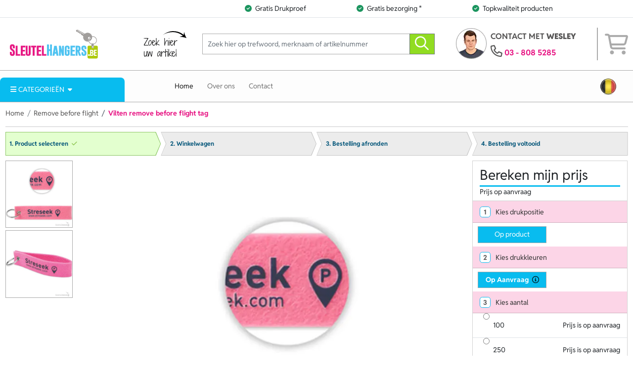

--- FILE ---
content_type: text/html; charset=UTF-8
request_url: https://www.sleutelhangers.be/product/27951-key-tag-vilt
body_size: 11459
content:
<!DOCTYPE html><html
lang="nl"><head><meta
charset="utf-8"><meta
http-equiv="Content-Type" content="text/html; charset=UTF-8"><meta
name="description" content="Vilten remove before flight tag met bedrukking. Ideaal als opvallend relatiegeschenk met jouw logo, website of slogan."><meta
name="author" content="Lavista Relatiegeschenken B.V."><link
rel="preconnect" href="https://www.google-analytics.com"><link
rel="preload" as="font" type="font/woff2" href="https://www.sleutelhangers.be/fonts/fa-brands-400.woff2?v=33" crossorigin="anonymous"><link
rel="preload" as="font" type="font/woff2" href="https://www.sleutelhangers.be/fonts/fa-regular-400.woff2?v=33" crossorigin="anonymous"><link
rel="preload" as="font" type="font/woff2" href="https://www.sleutelhangers.be/fonts/fa-solid-900.woff2?v=33" crossorigin="anonymous"><link
rel="preload" as="font" type="font/woff2" href="https://www.sleutelhangers.be/fonts/source-sans-3-latin.woff2?v=33" crossorigin="anonymous"><link
rel="manifest" href="https://www.sleutelhangers.be/manifest.json"><link
rel="icon" type="image/png" href="https://www.sleutelhangers.be/images/icons/android-icon-192x192.png" sizes="192x192"><link
rel="apple-touch-icon" href="https://www.sleutelhangers.be/images/icons/apple-icon-57x57.png" sizes="57x57"><link
rel="apple-touch-icon" href="https://www.sleutelhangers.be/images/icons/apple-icon-60x60.png" sizes="60x60"><link
rel="apple-touch-icon" href="https://www.sleutelhangers.be/images/icons/apple-icon-72x72.png" sizes="72x72"><link
rel="apple-touch-icon" href="https://www.sleutelhangers.be/images/icons/apple-icon-76x76.png" sizes="76x76"><link
rel="apple-touch-icon" href="https://www.sleutelhangers.be/images/icons/apple-icon-114x114.png" sizes="114x114"><link
rel="apple-touch-icon" href="https://www.sleutelhangers.be/images/icons/apple-icon-120x120.png" sizes="120x120"><link
rel="apple-touch-icon" href="https://www.sleutelhangers.be/images/icons/apple-icon-144x144.png" sizes="144x144"><link
rel="apple-touch-icon" href="https://www.sleutelhangers.be/images/icons/apple-icon-152x152.png" sizes="152x152"><link
rel="apple-touch-icon" href="https://www.sleutelhangers.be/images/icons/apple-icon-180x180.png" sizes="180x180"><link
rel="alternate" href="https://www.sleutelhangers.nl/product/27951-key-tag-vilt" hreflang="nl"><link
rel="alternate" href="https://www.sleutelhangers.be/product/27951-key-tag-vilt" hreflang="nl-BE"><link
rel="alternate" href="https://www.sleutelhangers.nl/product/27951-key-tag-vilt" hreflang="x-default"><link
rel="canonical" href="https://www.sleutelhangers.be/product/27951-key-tag-vilt"><meta
http-equiv="X-UA-Compatible" content="IE=edge"><meta
name="viewport" content="width=device-width, initial-scale=1"><meta
name="format-detection" content="telephone=no"><meta
name="theme-color" content="#0d0854"><meta
name="msapplication-TileColor" content="#0d0854"><meta
name="msapplication-TileImage" content="https://www.sleutelhangers.be/images/icons/ms-icon-144x144.png"><meta
name="msapplication-square70x70logo" content="https://www.sleutelhangers.be/images/icons/ms-icon-70x70.png"><meta
name="msapplication-square150x150logo" content="https://www.sleutelhangers.be/images/icons/ms-icon-150x150.png"><meta
name="msapplication-wide310x150logo" content="https://www.sleutelhangers.be/images/icons/ms-icon-310x150.png"><meta
name="msapplication-square310x310logo" content="https://www.sleutelhangers.be/images/icons/ms-icon-310x310.png"><meta
property="product:price.amount" content="0"><meta
property="product:price.currency" content="EUR"><meta
property="og:type" content="og:product"><meta
property="og:title" content="Vilten remove before flight tag"><meta
property="og:url" content="https://www.sleutelhangers.be/product/27951-key-tag-vilt"><meta
property="og:image" content="https://www.sleutelhangers.be/productimage/27951_24129_350_350.jpg"><meta
property="og:description" content="Vilten remove before flight tag met bedrukking. Ideaal als..."><meta
name="twitter:title" content="Vilten remove before flight tag"><meta
name="twitter:card" content="summary"><meta
name="twitter:image" content="https://www.sleutelhangers.be/productimage/27951_24129_350_350.jpg"><meta
name="twitter:site" content="@lavista_NL"><meta
name="twitter:description" content="Vilten remove before flight tag met bedrukking. Ideaal als opvallend relatiegeschenk met jouw logo, website of slogan."><link
rel="icon" type="image/x-icon" href="https://www.sleutelhangers.be/favicon.ico?v=33"><title>Vilten remove before flight tag -  | Sleutelhangers.be</title><base
href="https://www.sleutelhangers.be/"> <script>var rootURL='https://www.sleutelhangers.be/';</script><link
type="text/css" href="https://www.sleutelhangers.be/css/pink.min.css?s=308112" rel="stylesheet" media="screen"><link
rel="preconnect" href="https://www.google-analytics.com/"> <script async="async" src="https://www.googletagmanager.com/gtag/js?id=UA-28604237-12"></script><script>window.dataLayer=window.dataLayer||[];function gtag(){dataLayer.push(arguments);}
gtag('js',new Date());gtag('config','UA-28604237-12');</script> </head><body> <script type="application/ld+json">{"@context":"http://schema.org","@type":"WebSite","url":"https://www.sleutelhangers.be/","potentialAction":{"@type":"SearchAction","target":"https://www.sleutelhangers.be/search?q={query}","query-input":"required name=query"}}</script><div
class="sticky-top"><nav
class="navbar navbar-usps navbar-expand-lg d-none d-md-block border-bottom"><div
class="container-xxl"><div
class="row qualities w-100"><div
class="col-3 text-center"></div><div
class="col-3 text-end"><span><i
class="fa fa-circle-check me-2"></i>Gratis Drukproef</span></div><div
class="col-3 text-center"><span><i
class="fa fa-circle-check me-2"></i>Gratis bezorging *</span></div><div
class="col-3 text-start hidden-overflow"><span><i
class="fa fa-circle-check me-2"></i>Topkwaliteit producten</span></div></div></div></nav><nav
class="navbar navbar-expand-lg navbar-search p-0"><div
class="container-xxl">
<a
href="https://www.sleutelhangers.be/" class="navbar-brand"><img
class="img-fluid d-block" src="https://www.sleutelhangers.be/images/logo/sleutelhangers.be.svg?v=33" width="192" height="71" alt="Sleutelhangers.be"></a><div
class="d-block d-md-none shoppingcart-mobile-container ms-auto"><div
class="shoppingcart-mobile" id="shoppingcart-mobile">
<i
class="far fa-2x fa-search searchmenu-toggle me-2" type="button" data-bs-toggle="offcanvas" data-bs-target="#offcanvasSearchMenu" aria-controls="offcanvasSearchMenu"></i><i
class="fas fa-2x fa-phone phonemenu-toggle me-2" type="button" data-bs-toggle="offcanvas" data-bs-target="#offcanvasPhoneMenu" aria-controls="offcanvasPhoneMenu"></i><i
class="fas fa-2x fa-bars" type="button" data-bs-toggle="offcanvas" data-bs-target="#ddmenu" aria-controls="ddmenu"></i><div
class="offcanvas offcanvas-start" tabindex="-1" id="offcanvasSearchMenu" aria-labelledby="offcanvasSearchMenu"><div
class="offcanvas-header">
<span
class="offcanvas-title" id="offcanvasSearchMenuLabel">Zoeken</span><button
type="button" class="btn-close" data-bs-dismiss="offcanvas" aria-label="Close"></button></div><div
class="offcanvas-body"><form
method="get" action="https://www.sleutelhangers.be/search" class="w-100 align-self-center"><div
class="input-group flex-nowrap">
<input
type="text" class="form-control search_text_box" autocomplete="off" name="q" required="required" value="" placeholder="Zoek hier op trefwoord, merknaam of artikelnummer" aria-label="Zoek hier op trefwoord, merknaam of artikelnummer"><button
class="btn btn-outline-secondary" type="submit" aria-label="zoeken"><i
class="far fa-2x fa-search" aria-hidden="true"></i></button></div></form></div></div><div
class="offcanvas offcanvas-start offcanvas-filters" tabindex="-1" id="offcanvasFilterMenu" aria-labelledby="offcanvasFilterMenu"><div
class="offcanvas-header">
<span
class="offcanvas-title" id="offcanvasFilterMenuLabel">Filteren</span><button
type="button" class="btn-close" data-bs-dismiss="offcanvas" aria-label="Close"></button></div><div
class="offcanvas-body"><div
id="offcanvas_filter_container"></div><div
class="text-center"><button
type="button" class="btn btn-primary m-2" data-bs-dismiss="offcanvas" aria-label="Toon resultaten">Toon resultaten</button></div></div></div><div
class="offcanvas offcanvas-start" tabindex="-1" id="offcanvasPhoneMenu" aria-labelledby="offcanvasPhoneMenu"><div
class="offcanvas-header">
<span
class="offcanvas-title" id="offcanvasPhoneMenuLabel">Contacteer ons</span><button
type="button" class="btn-close" data-bs-dismiss="offcanvas" aria-label="Close"></button></div><div
class="offcanvas-body"><div><div
class="contactperson"><span>Vandaag zijn wij geopend van <strong>8:30</strong> tot <strong>17:30</strong> uur</span></div><ul><li><a
aria-label="Bel ons" href="tel:038085285"><i
class="far fa-phone" aria-hidden="true"></i>03 - 808 5285 <span
class="reachable">Nu bereikbaar</span></a></li><li><a
href="https://wa.me/31344745109"><i
class="fab fa-whatsapp" aria-hidden="true"></i>Whatsapp ons!<span
class="reachable">Nu bereikbaar</span></a></li><li><a
href="javascript:void(Tawk_API.toggle())"><i
class="far fa-comment-dots" aria-hidden="true"></i>Chat direct!<span
class="reachable">Nu bereikbaar</span></a></li><li><a
href="mailto:verkoop@sleutelhangers.be"><i
class="far fa-envelope" aria-hidden="true"></i>Contact met <span
class="contactwith">wesley</span></a></li></ul></div></div></div></div></div><div
class="searchbar d-none d-md-flex flex-grow-1 me-md-1 ms-md-1 me-lg-5 ms-lg-5">
<img
alt="search text" class="img-fluid pb-3 pt-3 d-none d-lg-block lazyload" width="250" height="150" data-src="https://www.sleutelhangers.be/images/design/sleutelhangers.be/search-text.svg?v=33"><form
method="get" action="https://www.sleutelhangers.be/search" class="w-100 align-self-center"><div
class="input-group flex-nowrap">
<input
type="text" class="form-control search_text_box" autocomplete="off" name="q" required="required" value="" placeholder="Zoek hier op trefwoord, merknaam of artikelnummer" aria-label="Zoek hier op trefwoord, merknaam of artikelnummer"><button
class="btn btn-outline-secondary" type="submit" aria-label="zoeken"><i
class="far fa-2x fa-search" aria-hidden="true"></i></button></div></form></div><div
class="contact d-none d-md-flex"><div
class="dropdown">
<picture
type="button" class="me-2" id="dropdownMenuButton" data-bs-toggle="dropdown" aria-haspopup="true"><source
type="image/webp" srcset="https://www.sleutelhangers.be/images/faces/wesley.webp?v=33"></source><source
type="image/png" srcset="https://www.sleutelhangers.be/images/faces/wesley.png?v=33"></source><img
class="img-fluid" aria-expanded="false" width="64" height="64" src="https://www.sleutelhangers.be/images/faces/wesley.png?v=33" alt="wesley"></picture><div
class="dropdown-menu" aria-labelledby="dropdownMenuButton"><div
class="contactperson">
<strong>wesley</strong><br><span>Vandaag zijn wij geopend van <strong>8:30</strong> tot <strong>17:30</strong> uur</span></div><ul><li><span><i
class="far fa-phone" aria-hidden="true"></i><a
href="tel:038085285">03 - 808 5285 <span
class="reachable">Nu bereikbaar</span></a></span></li><li><span><i
class="fab fa-whatsapp" aria-hidden="true"></i><a
href="https://wa.me/31344745109">Whatsapp ons!<span
class="reachable">Nu bereikbaar</span></a></span></li><li><span><i
class="far fa-comment-dots" aria-hidden="true"></i><a
href="javascript:void(Tawk_API.toggle())">Chat direct!<span
class="reachable">Nu bereikbaar</span></a></span></li><li><span><i
class="far fa-envelope" aria-hidden="true"></i><a
href="mailto:verkoop@sleutelhangers.be">Contact met <span
class="contactwith">wesley</span></a></span></li></ul></div></div><div
class="topcontact d-none d-md-block">
<span>Contact met <strong>wesley</strong></span><span><i
class="far fa-phone" aria-hidden="true"></i><a
href="tel:038085285">03 - 808 5285 </a></span></div><div
class="shoppingcart-container d-none d-md-block"><div
class="shoppingcart ps-2 ms-1 ps-lg-3 ms-lg-5 d-flex h-100"><i
class="far fa-3x fa-shopping-cart align-self-center" aria-hidden="true"></i></div></div></div></div></nav><nav
class="navbar navbar-expand-lg navbar-menu p-0"><div
class="container-xxl"><div
class="row w-100 position-relative"><div
class="offcanvas-md offcanvas-start d-md-block col-sm-3 col-md-3 dropdowncategorymenu mt-md-3" id="ddmenu">
<button
class="btn btn-default border-0 shadow-0 ps-4 text-start" type="button" id="dropdownMenuCategories" aria-haspopup="true" aria-expanded="true"><i
class="fas fa-bars me-1"></i><span>Categorieën</span></button><button
type="button" class="btn-close" data-bs-dismiss="offcanvas" data-bs-target="#ddmenu" aria-label="Close"></button><ul
class="toplevel"><li
class="submenu-holder">
<span
tabindex="-1" class="mainlink">Alle Categorieën A-Z</span><div
class="submenu shadow-sm border-top"><div
class="scroll-wrapper"><ul><li><span
class="subsubitem">A - C</span></li><li
class="text-truncate"><a
class="subsubitem" href="https://www.sleutelhangers.be/aanstekers-bedrukken">Aanstekers</a></li><li
class="text-truncate"><a
class="subsubitem" href="https://www.sleutelhangers.be/agenda-bedrukken">Agenda</a></li><li
class="text-truncate"><a
class="subsubitem" href="https://www.sleutelhangers.be/badeendjes-bedrukken">Badeendjes</a></li><li
class="text-truncate"><a
class="subsubitem" href="https://www.sleutelhangers.be/bagagelabels-bedrukken">Bagagelabels</a></li><li
class="text-truncate"><a
class="subsubitem" href="https://www.sleutelhangers.be/bandana-bedrukken">Bandana</a></li><li
class="text-truncate"><a
class="subsubitem" href="https://www.sleutelhangers.be/barbecue-artikelen-bedrukken">Barbecue artikelen</a></li><li
class="text-truncate"><a
class="subsubitem" href="https://www.sleutelhangers.be/beachball-sets-bedrukken">Beachball sets</a></li><li
class="text-truncate"><a
class="subsubitem" href="https://www.sleutelhangers.be/bellenblaas-bedrukken">Bellenblaas</a></li><li
class="text-truncate"><a
class="subsubitem" href="https://www.sleutelhangers.be/bestek-bedrukken">Bestek</a></li><li
class="text-truncate"><a
class="subsubitem" href="https://www.sleutelhangers.be/drinkbussen-bedrukken">Bidons</a></li><li
class="text-truncate"><a
class="subsubitem" href="https://www.sleutelhangers.be/bieropeners-bedrukken">Bieropeners</a></li><li
class="text-truncate"><a
class="subsubitem" href="https://www.sleutelhangers.be/bodywarmers-bedrukken">Bodywarmers</a></li><li
class="text-truncate"><a
class="subsubitem" href="https://www.sleutelhangers.be/boodschappentassen-bedrukken">Boodschappentassen</a></li><li
class="text-truncate"><a
class="subsubitem" href="https://www.sleutelhangers.be/borrelplanken-bedrukken">Borrelplanken</a></li><li
class="text-truncate"><a
class="subsubitem" href="https://www.sleutelhangers.be/bouwhelmen-bedrukken">Bouwhelmen</a></li><li
class="text-truncate"><a
class="subsubitem" href="https://www.sleutelhangers.be/brillendoekjes-bedrukken">Brillendoekjes</a></li><li
class="text-truncate"><a
class="subsubitem" href="https://www.sleutelhangers.be/brooddoos-bedrukken">Brooddoos</a></li><li
class="text-truncate"><a
class="subsubitem" href="https://www.sleutelhangers.be/buttons-bedrukken">Buttons</a></li><li
class="text-truncate"><a
class="subsubitem" href="https://www.sleutelhangers.be/cocktailprikkers-bedrukken">Cocktailprikkers</a></li><li
class="text-truncate"><a
class="subsubitem" href="https://www.sleutelhangers.be/colsjaal-bedrukken">Colsjaal</a></li><li
class="text-truncate"><a
class="subsubitem" href="https://www.sleutelhangers.be/condooms-bedrukken">Condooms</a></li></ul><ul><li><span
class="subsubitem">D - H</span></li><li
class="text-truncate"><a
class="subsubitem" href="https://www.sleutelhangers.be/dienbladen-bedrukken">Dienbladen</a></li><li
class="text-truncate"><a
class="subsubitem" href="https://www.sleutelhangers.be/dobbelstenen-bedrukken">Dobbelstenen</a></li><li
class="text-truncate"><a
class="subsubitem" href="https://www.sleutelhangers.be/draadloze-opladers-bedrukken">Draadloze opladers</a></li><li
class="text-truncate"><a
class="subsubitem" href="https://www.sleutelhangers.be/drijvende-sleutelhangers">Drijvende sleutelhangers</a></li><li
class="text-truncate"><a
class="subsubitem" href="https://www.sleutelhangers.be/ehbo-sets-bedrukken">EHBO sets</a></li><li
class="text-truncate"><a
class="subsubitem" href="https://www.sleutelhangers.be/eindejaarsgeschenken">Eindejaarsgeschenken</a></li><li
class="text-truncate"><a
class="subsubitem" href="https://www.sleutelhangers.be/emmers-bedrukken">Emmers</a></li><li
class="text-truncate"><a
class="subsubitem" href="https://www.sleutelhangers.be/etuis-bedrukken">Etuis</a></li><li
class="text-truncate"><a
class="subsubitem" href="https://www.sleutelhangers.be/fietslampjes-bedrukken">Fietslampjes</a></li><li
class="text-truncate"><a
class="subsubitem" href="https://www.sleutelhangers.be/fleece-dekens-bedrukken">Fleece dekens</a></li><li
class="text-truncate"><a
class="subsubitem" href="https://www.sleutelhangers.be/frisbees-bedrukken">Frisbees</a></li><li
class="text-truncate"><a
class="subsubitem" href="https://www.sleutelhangers.be/fluohesjes-bedrukken">Fluohesjes</a></li><li
class="text-truncate"><a
class="subsubitem" href="https://www.sleutelhangers.be/geborduurde-sleutelhangers">Geborduurde sleutelhangers</a></li><li
class="text-truncate"><a
class="subsubitem" href="https://www.sleutelhangers.be/gereedschap-bedrukken">Gereedschap</a></li><li
class="text-truncate"><a
class="subsubitem" href="https://www.sleutelhangers.be/geurhangers-bedrukken">Geurhangers</a></li><li
class="text-truncate"><a
class="subsubitem" href="https://www.sleutelhangers.be/giveaways">Giveaways</a></li><li
class="text-truncate"><a
class="subsubitem" href="https://www.sleutelhangers.be/glazen-bedrukken">Glazen</a></li><li
class="text-truncate"><a
class="subsubitem" href="https://www.sleutelhangers.be/golfballen-bedrukken">Golfballen</a></li><li
class="text-truncate"><a
class="subsubitem" href="https://www.sleutelhangers.be/handschoenen-bedrukken">Handschoenen</a></li><li
class="text-truncate"><a
class="subsubitem" href="https://www.sleutelhangers.be/heupflessen-bedrukken">Heupflessen</a></li><li
class="text-truncate"><a
class="subsubitem" href="https://www.sleutelhangers.be/heuptasjes-bedrukken">Heuptasjes</a></li><li
class="text-truncate"><a
class="subsubitem" href="https://www.sleutelhangers.be/hippe-relatiegeschenken">Hippe relatiegeschenken</a></li><li
class="text-truncate"><a
class="subsubitem" href="https://www.sleutelhangers.be/hoeden-bedrukken">Hoeden</a></li><li
class="text-truncate"><a
class="subsubitem" href="https://www.sleutelhangers.be/hout">Houten sleutelhangers</a></li></ul><ul><li><span
class="subsubitem">I - K</span></li><li
class="text-truncate"><a
class="subsubitem" href="https://www.sleutelhangers.be/ijskrabbers-bedrukken">IJskrabbers</a></li><li
class="text-truncate"><a
class="subsubitem" href="https://www.sleutelhangers.be/jetons-bedrukken">Jetons</a></li><li
class="text-truncate"><a
class="subsubitem" href="https://www.sleutelhangers.be/jbl-speakers-bedrukken">JBL speakers</a></li><li
class="text-truncate"><a
class="subsubitem" href="https://www.sleutelhangers.be/petanqueballen-bedrukken">Jeu de boules</a></li><li
class="text-truncate"><a
class="subsubitem" href="https://www.sleutelhangers.be/jojo-bedrukken">Jojo's</a></li><li
class="text-truncate"><a
class="subsubitem" href="https://www.sleutelhangers.be/kaarsen-bedrukken">Kaarsen</a></li><li
class="text-truncate"><a
class="subsubitem" href="https://www.sleutelhangers.be/sleutelhangers-met-karabijnhaak-bedrukken">Karabijnhaken</a></li><li
class="text-truncate"><a
class="subsubitem" href="https://www.sleutelhangers.be/kerstballen-bedrukken">Kerstballen</a></li><li
class="text-truncate"><a
class="subsubitem" href="https://www.sleutelhangers.be/kerstmutsen-bedrukken">Kerstmutsen</a></li><li
class="text-truncate"><a
class="subsubitem" href="https://www.sleutelhangers.be/keycords-bedrukken">Keycords</a></li><li
class="text-truncate"><a
class="subsubitem" href="https://www.sleutelhangers.be/kleine-attentie-voor-klanten-kapsalon">Kleine attentie voor klanten kapsalon</a></li><li
class="text-truncate"><a
class="subsubitem" href="https://www.sleutelhangers.be/klokken-bedrukken">Klokken</a></li><li
class="text-truncate"><a
class="subsubitem" href="https://www.sleutelhangers.be/knuffels-bedrukken">Knuffels</a></li><li
class="text-truncate"><a
class="subsubitem" href="https://www.sleutelhangers.be/koelbox-bedrukken">Koelbox</a></li><li
class="text-truncate"><a
class="subsubitem" href="https://www.sleutelhangers.be/koeltassen-bedrukken">Koeltassen</a></li><li
class="text-truncate"><a
class="subsubitem" href="https://www.sleutelhangers.be/koffers-bedrukken">Koffers</a></li><li
class="text-truncate"><a
class="subsubitem" href="https://www.sleutelhangers.be/koffiebekers-to-go-bedrukken">Koffiebekers to go</a></li><li
class="text-truncate"><a
class="subsubitem" href="https://www.sleutelhangers.be/koptelefoons-bedrukken">Koptelefoons</a></li><li
class="text-truncate"><a
class="subsubitem" href="https://www.sleutelhangers.be/sleutelhangers-van-kunststof-bedrukken">Kunststof sleutelhangers</a></li><li
class="text-truncate"><a
class="subsubitem" href="https://www.sleutelhangers.be/sleutelhangers-van-kurk">Kurk sleutelhangers</a></li><li
class="text-truncate"><a
class="subsubitem" href="https://www.sleutelhangers.be/kurkentrekkers-bedrukken">Kurkentrekkers</a></li></ul><ul><li><span
class="subsubitem">L - O</span></li><li
class="text-truncate"><a
class="subsubitem" href="https://www.sleutelhangers.be/lampen-bedrukken">Lampen</a></li><li
class="text-truncate"><a
class="subsubitem" href="https://www.sleutelhangers.be/lanyards-bedrukken">Lanyards</a></li><li
class="text-truncate"><a
class="subsubitem" href="https://www.sleutelhangers.be/laptophoezen-bedrukken">Laptophoezen</a></li><li
class="text-truncate"><a
class="subsubitem" href="https://www.sleutelhangers.be/laptoptassen-bedrukken">Laptoptassen</a></li><li
class="text-truncate"><a
class="subsubitem" href="https://www.sleutelhangers.be/sleutelhangers-van-leder-bedrukken">Leren sleutelhangers</a></li><li
class="text-truncate"><a
class="subsubitem" href="https://www.sleutelhangers.be/linialen-bedrukken">Linialen</a></li><li
class="text-truncate"><a
class="subsubitem" href="https://www.sleutelhangers.be/lippenbalsem-bedrukken">Lippenbalsem</a></li><li
class="text-truncate"><a
class="subsubitem" href="https://www.sleutelhangers.be/lucifers-bedrukken">Lucifers</a></li><li
class="text-truncate"><a
class="subsubitem" href="https://www.sleutelhangers.be/magneten-bedrukken">Magneten</a></li><li
class="text-truncate"><a
class="subsubitem" href="https://www.sleutelhangers.be/markeerstiften-bedrukken">Markeerstiften</a></li><li
class="text-truncate"><a
class="subsubitem" href="https://www.sleutelhangers.be/medailles-bedrukken">Medailles</a></li><li
class="text-truncate"><a
class="subsubitem" href="https://www.sleutelhangers.be/merchandise-bedrukken">Merchandise</a></li><li
class="text-truncate"><a
class="subsubitem" href="https://www.sleutelhangers.be/sleutelhangers-van-metaal-bedrukken">Metalen sleutelhangers</a></li><li
class="text-truncate"><a
class="subsubitem" href="https://www.sleutelhangers.be/mokken-bedrukken">Mokken</a></li><li
class="text-truncate"><a
class="subsubitem" href="https://www.sleutelhangers.be/multitools-bedrukken">Multitools</a></li><li
class="text-truncate"><a
class="subsubitem" href="https://www.sleutelhangers.be/mutsen-bedrukken">Mutsen</a></li><li
class="text-truncate"><a
class="subsubitem" href="https://www.sleutelhangers.be/onderzetters-bedrukken">Onderzetters</a></li><li
class="text-truncate"><a
class="subsubitem" href="https://www.sleutelhangers.be/opvouwbare-tasjes-bedrukken">Opvouwbare tasjes</a></li><li
class="text-truncate"><a
class="subsubitem" href="https://www.sleutelhangers.be/ovenwanten-bedrukken">Ovenwanten</a></li></ul><ul><li><span
class="subsubitem">P - R</span></li><li
class="text-truncate"><a
class="subsubitem" href="https://www.sleutelhangers.be/paaseitjes-bedrukken">Paaseitjes</a></li><li
class="text-truncate"><a
class="subsubitem" href="https://www.sleutelhangers.be/pantoffels-en-sloffen-bedrukken">Pantoffels &amp; Sloffen</a></li><li
class="text-truncate"><a
class="subsubitem" href="https://www.sleutelhangers.be/paraplus-bedrukken">Paraplu's</a></li><li
class="text-truncate"><a
class="subsubitem" href="https://www.sleutelhangers.be/parasols-bedrukken">Parasols</a></li><li
class="text-truncate"><a
class="subsubitem" href="https://www.sleutelhangers.be/parkeerschijf-bedrukken">Parkeerschijven</a></li><li
class="text-truncate"><a
class="subsubitem" href="https://www.sleutelhangers.be/pasjeshouders-bedrukken">Pasjeshouders</a></li><li
class="text-truncate"><a
class="subsubitem" href="https://www.sleutelhangers.be/peli-case">Peli case</a></li><li
class="text-truncate"><a
class="subsubitem" href="https://www.sleutelhangers.be/pepermunt-bedrukken">Pepermunt</a></li><li
class="text-truncate"><a
class="subsubitem" href="https://www.sleutelhangers.be/petjes-bedrukken">Petjes</a></li><li
class="text-truncate"><a
class="subsubitem" href="https://www.sleutelhangers.be/picknickkleden-bedrukken">Picknickkleden</a></li><li
class="text-truncate"><a
class="subsubitem" href="https://www.sleutelhangers.be/pleisters-bedrukken">Pleisters</a></li><li
class="text-truncate"><a
class="subsubitem" href="https://www.sleutelhangers.be/plexiglas">Plexiglas sleutelhangers</a></li><li
class="text-truncate"><a
class="subsubitem" href="https://www.sleutelhangers.be/sleutelhangers-van-pluche-bedrukken">Pluche sleutelhangers</a></li><li
class="text-truncate"><a
class="subsubitem" href="https://www.sleutelhangers.be/portemonnees-bedrukken">Portemonnees</a></li><li
class="text-truncate"><a
class="subsubitem" href="https://www.sleutelhangers.be/post-its-bedrukken">Post its</a></li><li
class="text-truncate"><a
class="subsubitem" href="https://www.sleutelhangers.be/potloden-bedrukken">Potloden</a></li><li
class="text-truncate"><a
class="subsubitem" href="https://www.sleutelhangers.be/powerbanks-bedrukken">Powerbanks</a></li><li
class="text-truncate"><a
class="subsubitem" href="https://www.sleutelhangers.be/puzzels-bedrukken">Puzzels</a></li><li
class="text-truncate"><a
class="subsubitem" href="https://www.sleutelhangers.be/siliconen-bandjes-bedrukken">Polsbandjes</a></li><li
class="text-truncate"><a
class="subsubitem" href="https://www.sleutelhangers.be/reflecterende-sleutelhangers-bedrukken">Reflecterende sleutelhangers</a></li><li
class="text-truncate"><a
class="subsubitem" href="https://www.sleutelhangers.be/regenjassen-bedrukken">Regenjassen</a></li><li
class="text-truncate"><a
class="subsubitem" href="https://www.sleutelhangers.be/remove-before-flight">Remove before flight</a></li><li
class="text-truncate"><a
class="subsubitem" href="https://www.sleutelhangers.be/rietjes-bedrukken">Rietjes</a></li><li
class="text-truncate"><a
class="subsubitem" href="https://www.sleutelhangers.be/rolmaten-bedrukken">Rolmaten</a></li></ul><ul><li><span
class="subsubitem">S</span></li><li
class="text-truncate"><a
class="subsubitem" href="https://www.sleutelhangers.be/schorten-bedrukken">Schorten</a></li><li
class="text-truncate"><a
class="subsubitem" href="https://www.sleutelhangers.be/schrijfmappen-bedrukken">Schrijfmappen</a></li><li
class="text-truncate"><a
class="subsubitem" href="https://www.sleutelhangers.be/shakebekers-bedrukken">Shakebekers</a></li><li
class="text-truncate"><a
class="subsubitem" href="https://www.sleutelhangers.be/shotglaasjes-bedrukken">Shotglaasjes</a></li><li
class="text-truncate"><a
class="subsubitem" href="https://www.sleutelhangers.be/sjaals-bedrukken">Sjaals</a></li><li
class="text-truncate"><a
class="subsubitem" href="https://www.sleutelhangers.be/skipashouders-bedrukken">Skipashouders</a></li><li
class="text-truncate"><a
class="subsubitem" href="https://www.sleutelhangers.be/slaapmaskers-bedrukken">Slaapmaskers</a></li><li
class="text-truncate"><a
class="subsubitem" href="https://www.sleutelhangers.be/sleuteletuis-bedrukken">Sleuteletui's</a></li><li
class="text-truncate"><a
class="subsubitem" href="https://www.sleutelhangers.be/graveren">Sleutelhangers graveren</a></li><li
class="text-truncate"><a
class="subsubitem" href="https://www.sleutelhangers.be/sleutelhangers-met-flesopener-bedrukken">Sleutelhangers met flesopener</a></li><li
class="text-truncate"><a
class="subsubitem" href="https://www.sleutelhangers.be/sleutelhangers-met-kompas-bedrukken">Sleutelhangers met kompas</a></li><li
class="text-truncate"><a
class="subsubitem" href="https://www.sleutelhangers.be/sleutelhangers-met-lampje-bedrukken">Sleutelhangers met lampje</a></li><li
class="text-truncate"><a
class="subsubitem" href="https://www.sleutelhangers.be/sleutelhangers-met-naam">Sleutelhangers met naam</a></li><li
class="text-truncate"><a
class="subsubitem" href="https://www.sleutelhangers.be/sleutelhangers-met-rolbandmaat-bedrukken">Sleutelhangers met rolbandmaat</a></li><li
class="text-truncate"><a
class="subsubitem" href="https://www.sleutelhangers.be/sleutelhangers-met-winkelwagenmuntje-bedrukken">Sleutelhangers met winkelwagenmuntje</a></li><li
class="text-truncate"><a
class="subsubitem" href="https://www.sleutelhangers.be/slingers-bedrukken">Slingers</a></li><li
class="text-truncate"><a
class="subsubitem" href="https://www.sleutelhangers.be/slippers-bedrukken">Slippers bedrukken</a></li><li
class="text-truncate"><a
class="subsubitem" href="https://www.sleutelhangers.be/snijplanken-graveren">Snijplanken</a></li><li
class="text-truncate"><a
class="subsubitem" href="https://www.sleutelhangers.be/snoeppotten-bedrukken">Snoeppotten</a></li><li
class="text-truncate"><a
class="subsubitem" href="https://www.sleutelhangers.be/sokken-bedrukken">Sokken</a></li><li
class="text-truncate"><a
class="subsubitem" href="https://www.sleutelhangers.be/speelgoed-bedrukken">Speelgoed</a></li><li
class="text-truncate"><a
class="subsubitem" href="https://www.sleutelhangers.be/speelkaarten-bedrukken">Speelkaarten</a></li><li
class="text-truncate"><a
class="subsubitem" href="https://www.sleutelhangers.be/speldjes-en-pins-laten-maken">Speldjes &amp; Pins</a></li><li
class="text-truncate"><a
class="subsubitem" href="https://www.sleutelhangers.be/spellen-bedrukken">Spellen</a></li><li
class="text-truncate"><a
class="subsubitem" href="https://www.sleutelhangers.be/spiegeltjes-bedrukken">Spiegeltjes</a></li><li
class="text-truncate"><a
class="subsubitem" href="https://www.sleutelhangers.be/sportartikelen-bedrukken">Sportartikelen</a></li><li
class="text-truncate"><a
class="subsubitem" href="https://www.sleutelhangers.be/sporthanddoeken-bedrukken">Sporthanddoeken</a></li><li
class="text-truncate"><a
class="subsubitem" href="https://www.sleutelhangers.be/sporttassen-bedrukken">Sporttassen</a></li><li
class="text-truncate"><a
class="subsubitem" href="https://www.sleutelhangers.be/springtouwen-bedrukken">Springtouwen</a></li><li
class="text-truncate"><a
class="subsubitem" href="https://www.sleutelhangers.be/stoffen-sleutelhangers-bedrukken">Stoffen sleutelhangers</a></li><li
class="text-truncate"><a
class="subsubitem" href="https://www.sleutelhangers.be/stormparaplu-bedrukken">Stormparaplu</a></li><li
class="text-truncate"><a
class="subsubitem" href="https://www.sleutelhangers.be/strandballen-bedrukken">Strandballen</a></li><li
class="text-truncate"><a
class="subsubitem" href="https://www.sleutelhangers.be/strandlakens-bedrukken">Strandlakens</a></li><li
class="text-truncate"><a
class="subsubitem" href="https://www.sleutelhangers.be/strandstoelen-bedrukken">Strandstoelen</a></li><li
class="text-truncate"><a
class="subsubitem" href="https://www.sleutelhangers.be/strandtassen-bedrukken">Strandtassen</a></li><li
class="text-truncate"><a
class="subsubitem" href="https://www.sleutelhangers.be/stressballen-bedrukken">Stressballen</a></li></ul><ul><li><span
class="subsubitem">T - Y</span></li><li
class="text-truncate"><a
class="subsubitem" href="https://www.sleutelhangers.be/tassen-bedrukken">Tassen</a></li><li
class="text-truncate"><a
class="subsubitem" href="https://www.sleutelhangers.be/theedoeken-bedrukken">Theedoeken</a></li><li
class="text-truncate"><a
class="subsubitem" href="https://www.sleutelhangers.be/theezakjes-bedrukken">Theezakjes</a></li><li
class="text-truncate"><a
class="subsubitem" href="https://www.sleutelhangers.be/thermosbekers-bedrukken">Thermosbekers</a></li><li
class="text-truncate"><a
class="subsubitem" href="https://www.sleutelhangers.be/thermosflessen-bedrukken">Thermosflessen</a></li><li
class="text-truncate"><a
class="subsubitem" href="https://www.sleutelhangers.be/timmermanspotloden-bedrukken">Timmermanspotloden</a></li><li
class="text-truncate"><a
class="subsubitem" href="https://www.sleutelhangers.be/tissues-bedrukken">Tissues</a></li><li
class="text-truncate"><a
class="subsubitem" href="https://www.sleutelhangers.be/toilettassen-bedrukken">Toilettassen</a></li><li
class="text-truncate"><a
class="subsubitem" href="https://www.sleutelhangers.be/tote-bags-bedrukken">Tote bags</a></li><li
class="text-truncate"><a
class="subsubitem" href="https://www.sleutelhangers.be/tracker-sleutelhangers">Tracker sleutelhangers</a></li><li
class="text-truncate"><a
class="subsubitem" href="https://www.sleutelhangers.be/trucker-caps-bedrukken">Trucker caps</a></li><li
class="text-truncate"><a
class="subsubitem" href="https://www.sleutelhangers.be/uittrekbare">Uittrekbare sleutelhangers</a></li><li
class="text-truncate"><a
class="subsubitem" href="https://www.sleutelhangers.be/vouwmeters-bedrukken">Vouwmeters</a></li><li
class="text-truncate"><a
class="subsubitem" href="https://www.sleutelhangers.be/verrekijkers-bedrukken">Verrekijkers</a></li><li
class="text-truncate"><a
class="subsubitem" href="https://www.sleutelhangers.be/sleutelhangers-van-vilt-bedrukken">Vilt sleutelhangers</a></li><li
class="text-truncate"><a
class="subsubitem" href="https://www.sleutelhangers.be/vissershoedjes-bedrukken">Vissershoedjes</a></li><li
class="text-truncate"><a
class="subsubitem" href="https://www.sleutelhangers.be/voetballen-bedrukken">Voetballen</a></li><li
class="text-truncate"><a
class="subsubitem" href="https://www.sleutelhangers.be/vr-brillen-bedrukken">VR brillen</a></li><li
class="text-truncate"><a
class="subsubitem" href="https://www.sleutelhangers.be/waaiers-bedrukken">Waaiers</a></li><li
class="text-truncate"><a
class="subsubitem" href="https://www.sleutelhangers.be/waterflessen-bedrukken">Waterflessen</a></li><li
class="text-truncate"><a
class="subsubitem" href="https://www.sleutelhangers.be/webcam-covers-bedrukken">Webcam covers</a></li><li
class="text-truncate"><a
class="subsubitem" href="https://www.sleutelhangers.be/welkomstpakket-voor-nieuwe-medewerkers">Welkomstpakket voor nieuwe medewerkers</a></li><li
class="text-truncate"><a
class="subsubitem" href="https://www.sleutelhangers.be/wijnkoelers-bedrukken">Wijnkoelers</a></li></ul><ul><li><span
class="subsubitem">Z</span></li><li
class="text-truncate"><a
class="subsubitem" href="https://www.sleutelhangers.be/zaklamp-bedrukken">Zaklamp</a></li><li
class="text-truncate"><a
class="subsubitem" href="https://www.sleutelhangers.be/zakmes-sleutelhangers">Zakmes sleutelhangers</a></li><li
class="text-truncate"><a
class="subsubitem" href="https://www.sleutelhangers.be/zakmessen-bedrukken">Zakmessen</a></li><li
class="text-truncate"><a
class="subsubitem" href="https://www.sleutelhangers.be/sleutelhangers-kopen">Zie overige sleutelhangers</a></li><li
class="text-truncate"><a
class="subsubitem" href="https://www.sleutelhangers.be/zomer-cadeau-personeel">Zomer cadeau personeel</a></li><li
class="text-truncate"><a
class="subsubitem" href="https://www.sleutelhangers.be/zonnebrandcreme-bedrukken">Zonnebrandcreme</a></li><li
class="text-truncate"><a
class="subsubitem" href="https://www.sleutelhangers.be/zonnebrillen-bedrukken">Zonnebrillen</a></li><li
class="text-truncate"><a
class="subsubitem" href="https://www.sleutelhangers.be/zonnekleppen-bedrukken">Zonnekleppen</a></li><li
class="text-truncate"><a
class="subsubitem" href="https://www.sleutelhangers.be/zwaaivlaggetjes-bedrukken">Zwaaivlaggetjes</a></li><li
class="text-truncate"><a
class="subsubitem" href="https://www.sleutelhangers.be/zweetbandjes-bedrukken">Zweetbandjes</a></li></ul></div></div></li><li
class="d-md-none"><a
class="h3" href="https://www.sleutelhangers.be/overons">Over ons</a></li><li
class="d-md-none"><a
class="h3" href="https://www.sleutelhangers.be/contact">Contact</a></li></ul></div><div
class="col-md-9 col-sm-9 col-12 menucol d-none d-md-flex"><ul
class="navbar-nav flex-row align-items-center h-100 w-100"><li
class="nav-item"><a
class="nav-link active" href="https://www.sleutelhangers.be/">Home</a></li><li
class="d-none d-md-block nav-item"><a
class="nav-link" href="https://www.sleutelhangers.be/overons">Over ons</a></li><li
class="nav-item"><a
class="nav-link" href="https://www.sleutelhangers.be/contact">Contact</a></li><li
class="nav-item dropdown languageselector ms-auto">
<button
class="nav-link p-0 ms-3 btn btn-link" role="button" data-bs-toggle="dropdown" aria-expanded="false"><picture><source
type="image/webp" srcset="https://www.sleutelhangers.be/images/flag/flag_be.webp?v=33"></source><source
type="image/png" srcset="https://www.sleutelhangers.be/images/flag/flag_be.png?v=33"></source><img
class="img-fluid" aria-expanded="false" width="36" height="36" src="https://www.sleutelhangers.be/images/flag/flag_be.png?v=33" alt="https://www.sleutelhangers.be/"></picture></button><ul
class="dropdown-menu rounded-0 p-0 mt-2"><li><a
class="dropdown-item" rel="nofollow" href="https://www.sleutelhangers.nl/product/27951-key-tag-vilt" alt="https://www.sleutelhangers.nl/product/27951-key-tag-vilt" title="https://www.sleutelhangers.nl/product/27951-key-tag-vilt"><picture><source
type="image/webp" srcset="https://www.sleutelhangers.be/images/flag/flag_nl.webp?v=33"></source><source
type="image/png" srcset="https://www.sleutelhangers.be/images/flag/flag_nl.png?v=33"></source><img
class="img-fluid" aria-expanded="false" width="36" height="36" src="https://www.sleutelhangers.be/images/flag/flag_nl.png?v=33" alt="https://www.sleutelhangers.nl/"></picture> Nederland </a></li></ul></li></ul></div></div></div></nav></div><section><div
class="productpage container-xxl"><div
class="row"><nav
aria-label="breadcrumb"><ol
class="breadcrumb"><li
class="breadcrumb-item"><a
href="https://www.sleutelhangers.be/">Home</a></li><li
class="breadcrumb-item"><a
href="https://www.sleutelhangers.be/remove-before-flight">Remove before flight</a></li><li
class="breadcrumb-item active">Vilten remove before flight tag</li></ol><hr></nav><script type="application/ld+json">{"@context": "http://schema.org","@type": "BreadcrumbList","itemListElement":[
    {"@type": "ListItem","position": 1,"item":{"@id": "https://www.sleutelhangers.be/","name": "Home"}},
    {"@type": "ListItem","position": 2,"item":{"@id": "https://www.sleutelhangers.be/remove-before-flight","name": "Remove before flight"}},
    {"@type": "ListItem","position": 3,"item":{"@id": "https://www.sleutelhangers.be/product/27951-key-tag-vilt","name": "Vilten remove before flight tag"}}]}</script> </div><div
class="saleprocess"><ol
class="ul_saleprocess"><li
class="current"><div><p>1. Product selecteren<i
class="fas fa-check" aria-hidden="true"></i></p></div></li><li><div><p><a
href="https://www.sleutelhangers.be/shoppingcart" title="2. Winkelwagen">
2. Winkelwagen</a></p></div></li><li><div><p>
3. Bestelling afronden</p></div></li><li
class="d-none d-md-block"><div><p>4. Bestelling voltooid</p></div></li></ol></div><div
class="row grid"><div
id="productcontainer" class="col-12"><div
product="" itemscope="itemscope" itemtype="http://schema.org/Product"><div
class="row" id="productimage"><div
class="col-3 col-sm-2 productimages"><div
class="option-wrap"><div
class="options"><div
class="option"><a
href="#" onclick="return false;" class="alternative_image d-block"><picture><source
class="image" type="image/webp" data-srcset="https://www.sleutelhangers.be/productimage/27951_24129_700_700.webp"></source><source
class="fallbackimage" type="image/jpeg" data-srcset="https://www.sleutelhangers.be/productimage/27951_24129_700_700.jpg"></source><img
class="img-fluid productimage lazyload" alt="Vilten remove before flight tag" width="700" height="700" data-src="https://www.sleutelhangers.be/productimage/27951_24129_700_700.jpg" title="Vilten remove before flight tag"></picture></a></div><div
class="option"><a
href="#" onclick="return false;" class="alternative_image d-block"><picture><source
class="image" type="image/webp" data-srcset="https://www.sleutelhangers.be/productimage/27951_24130_700_700.webp"></source><source
class="fallbackimage" type="image/jpeg" data-srcset="https://www.sleutelhangers.be/productimage/27951_24130_700_700.jpg"></source><img
class="img-fluid productimage lazyload" alt="Vilten remove before flight tag" width="700" height="700" data-src="https://www.sleutelhangers.be/productimage/27951_24130_700_700.jpg" title="Vilten remove before flight tag"></picture></a></div></div></div><div
class="clearfix"></div></div><div
class="col-9 col-sm-10"><a
style="--aspect-ratio: 1/1;"><picture
class="main_image"><source
class="image" type="image/webp" srcset="https://www.sleutelhangers.be/productimage/27951_24129_700_700.webp"></source><source
class="imagefallback" type="image/jpeg" srcset="https://www.sleutelhangers.be/productimage/27951_24129_700_700.jpg"></source><img
class="img-fluid" alt="Vilten remove before flight tag" title="Vilten remove before flight tag" itemprop="image" src="https://www.sleutelhangers.be/productimage/27951_24129_700_700.jpg" width="700" height="700"></picture></a></div></div><div
class="row productinfo"><div
class="card"><div
class="card-header"><h1 itemprop="name">Vilten remove before flight tag</h1>
<span>Artikelnummer: <span
itemprop="sku">27951</span></span></div><div
class="card-body"><div
class="description" itemprop="description"><p>De vilten remove before flight tag is een milieubewuste keuze. Perfect om een sleutelbos herkenbaar te maken. Standaard formaat: 13 x 3 cm. Het vilt is leverbaar in iedere gewenste kleur, zelfs een speciale PMS kleur. Je kunt de remove before flight tag bedrukken met jouw logo, slogan, naam of eigen ontwerp. Geef deze weg aan klanten, bezoekers of relaties en laat jouw merk bij hen top-of-mind blijven.</p><h2>Voordelen van de vilten remove before flight tag</h2><ul><li><strong>Bedrukbaar met jouw boodschap:</strong> Voeg eenvoudig een logo, website of slogan toe.</li><li><strong>Milieubewuste keuze:</strong> Vilt is milieuvriendelijk materiaal en daarmee een duurzame keuze.</li><li><strong>Functioneel in gebruik:</strong> Handig voor het dragen van een grote bos sleutels.</li></ul></div></div></div></div><div
class="row ordercol"><form
name="orderform" id="orderform" action="https://www.sleutelhangers.be/product/addtocart" method="post">
<input
type="hidden" name="articlecode" value="27952"><input
type="hidden" name="selectedproduct" value="27952"><input
type="hidden" name="token" value="5eecda364e1ecaa176fca2a9ff1f9442"><input
type="hidden" name="uuid"><input
type="hidden" name="printmethod"><input
type="hidden" name="offer" value="false"><script id="staffeldata">var precisionFactor=10000;var staffelData=[];var staffelSetupfees=[];var staffelCliches=[];var staffelOptions=[];var orderUnits=[];var minAmount=[];var deliveryDates=[];orderUnits[27952]=1;minAmount[27952]=[];staffelCliches[27952]=[];staffelSetupfees[27952]=[];staffelData[27952]=[];staffelOptions[27952]=[];deliveryDates[27952]=[];staffelCliches[27952][15]=0;staffelSetupfees[27952][15]=[];staffelData[27952][15]=[];staffelOptions[27952][15]=[];minAmount[27952][15]=100;deliveryDates[27952][15]="dinsdag 3 maart";staffelSetupfees[27952][15][0]=350000;staffelData[27952][15][100]=[];staffelData[27952][15][100][0]=0;staffelData[27952][15][250]=[];staffelData[27952][15][250][0]=0;staffelData[27952][15][500]=[];staffelData[27952][15][500][0]=0;staffelData[27952][15][1000]=[];staffelData[27952][15][1000][0]=0;staffelData[27952][15][2500]=[];staffelData[27952][15][2500][0]=0;staffelData[27952][15][5000]=[];staffelData[27952][15][5000][0]=0;var options=[];options['text']="Prijs";options['colors']=0;options['options']=0;staffelOptions[27952][15][0]=options;</script><div
class="card salesprocess" role="tablist"><div
class="card-header"><p
class="myprice">Bereken mijn prijs</p><p>Prijs op aanvraag</p></div><div
class="card-body">
<input
type="hidden" name="printingcolumn"><input
type="hidden" name="printingmethod"><input
type="hidden" name="printinglocation"><input
type="hidden" name="printingmetaid"><input
type="hidden" name="printingsize"><div
class="card"><div
class="card-header" role="tab" id="stepvlak"><span
class="h4 card-title"><span
class="badge">1</span><span
class="question">Kies drukpositie</span></span></div><div
id="printinglocation" class="collapse slide" role="tabpanel" aria-labelledby="stepvlak"><div
class="row p-3 pt-1 pb-1"><div
class="col-6 locationstep p-2 pt-1 pb-1">
<input
type="radio" class="btn-check collapsed" autocomplete="off" data-bs-toggle="collapse" href="#location_1" id="location_1" name="printinglocations" data-location="Op product"><label
class="btn h-100 d-flex align-items-center justify-content-center" for="location_1">Op product</label></div></div></div></div><div
class="card"><div
class="card-header" role="tab" id="stepcolors"><span
class="h4 card-title"><span
class="badge">2</span><span
class="question">Kies drukkleuren</span></span></div><div
id="containerstepcolors" role="tabpanel" aria-labelledby="stepcolors"><div
class="row collapse slide p-3 pt-1 pb-1" id="container_location_1"><div
class="col-6 printingstep p-2 pt-1 pb-1">
<input
type="radio" class="btn-check" autocomplete="off" id="location_1_15_0_1" name="location_1" data-methodid="15" data-metaid="0" data-size="" data-column="0"><label
class="btn" for="location_1_15_0_1"><strong>Op Aanvraag</strong><a
aria-label="druktechniek informatie" type="button" class="presstechniqueoffcanvas" data-technique="Op Aanvraag" data-target="druktechnieken/op-aanvraag"><i
class="fa-regular fa-circle-info ms-2"></i></a><br></label></div></div></div></div><div
class="card"><div
class="card-header" role="tab" id="step3"><span
class="h4 card-title"><span
class="badge">3</span><span
class="question">Kies aantal</span></span></div><div
id="collapseStep3" class="collapse slide" role="tabpanel" aria-labelledby="step3"><div
class="card-body p-0"><div
class="p-3"><input
type="number" name="order_amount" value="" class="order_amount numeric form-control" min="0" required="required" aria-label="Geef aantal op" placeholder="Een ander aantal? Vul hier in"></div></div></div></div></div><div
class="card-footer"><div
class="deliverydate collapse" id="deliverydate"><hr
class="mt-0 mb-0"><div
class="card"><div
class="card-body p-3">Levering verwacht op <strong
id="estimated_deliverydate"></strong></div></div></div><div
class="card-footer"><div
class="card panel-collapse collapse summary" role="tabpanel" aria-labelledby="step4"><div
class="card-body p-3 pb-0"><div
id="currentproduct_totalprice" class="d-flex flex-row">
<strong>Totaal:</strong><span
class="ms-auto">€ 0</span></div></div><div
class="card-body d-flex flex-row p-3 pt-0"><div
id="currentproductprice_inclvat" class="ms-auto">(Incl. BTW <span
class="">€ 0</span>)</div></div><div
class="card-body p-3 pt-0"><div
class="card pricedetails"><div
class="card-header" role="tab" id="pricedetails"><a
role="button" data-bs-toggle="collapse" href="#pricedetailsPane" aria-expanded="true" aria-controls="pricedetailsPane">Bekijk prijsdetails<i
class="fas fa-caret-down ms-2"></i></a></div><div
id="pricedetailsPane" class="panel-collapse collapse slide" role="tabpanel" aria-labelledby="step4"><div
class="card-body p-0"><div
id="currentproduct_options"><div
class="currentproductprice d-flex flex-row">
<strong>Totaal per stuk: </strong><div
class="ms-auto">
<span
id="currentproduct_amount" class="ms-auto pe-2"></span><span
class="pe-3" id="currentproductprice_each">€ 0</span></div></div><div
id="currentproduct_options_setupfee" class="d-flex flex-row">Instelkosten:<span
class="ms-auto pe-3">€ 0</span></div><div
id="currentproduct_options_clichecostspercolor" class="d-flex flex-row">Clichekosten per kleur:<span
class="ms-auto pe-3">€ 0</span></div><div
class="d-flex flex-row">Digitaal voorbeeld:<span
class="ms-auto text-success pe-3">Gratis</span></div><div
class="d-flex flex-row">Verzendkosten *:<span
class="ms-auto text-success pe-3">Gratis</span></div><div
id="currentproductvat_total" class="d-flex flex-row">BTW 21%:<span
class="ms-auto pe-3">€ 0</span></div><div
id="currentproductprice_inclvat" class="d-flex flex-row">Incl. BTW:<span
class="ms-auto pe-3">€ 0</span></div></div></div></div></div></div></div><div
class="card shoppingcartbutton"><div
class="card-footer p-3"><div
class="orderbuttondiv"></div></div></div><div
class="card ordercontact"><div
class="card-body text-center ps-3 pe-3 pb-3"><div
class="offerbuttondiv"><button
class="btn btn-primary btn-lg offerbutton" disabled>Offerte aanvragen</button></div></div></div><div
class="card ordercontact"><div
class="card-body ps-3 pe-3 pb-3"><ul
class="ps-auto list-group list-group-flush"><li
class="list-group-item p-0 border-0">
<i
class="fa fa-check text-success me-2"></i>Altijd een gratis digitaal voorbeeld</li><li
class="list-group-item p-0 border-0">
<i
class="fa fa-check text-success me-2"></i>Persoonlijk contact voor hulp &amp; advies</li></ul></div></div></div></div></div></form><div
class="modal fade staffelpriceincorrect" tabindex="-1" role="dialog"><div
class="modal-dialog" role="document"><div
class="modal-content"><div
class="modal-header">
<span
class="h4 modal-title"></span><button
type="button" class="btn-close" data-bs-dismiss="modal" aria-label="Close"></button></div><div
class="modal-body"></div></div></div></div><div
class="offcanvas offcanvas-end p-0 presstechniquesoffcanvas" tabindex="-1" id="presstechniqueInfo" aria-labelledby="presstechniqueInfoLabel"><div
class="offcanvas-header"><h5 class="offcanvas-title" id="presstechniqueInfoLabel">Druktechniek informatie</h5>
<button
type="button" class="btn-close" data-bs-dismiss="offcanvas" aria-label="Close"></button></div><div
class="offcanvas-body"><div
class="row"><div
id="presstechniqueInfoContainer"></div></div></div></div></div><div
class="row productinfotabs"><ul
class="nav nav-tabs nav-justified tabprops" id="nav-tab" role="tablist"><li
class="nav-item" role="presentation"><button
class="nav-link active" id="productprice-tab" data-bs-toggle="tab" data-bs-target="#productprice-tab-pane" type="button" role="tab" aria-controls="productprice-tab-pane" aria-selected="true">Prijsinformatie</button></li><li
class="nav-item" role="presentation"><button
class="nav-link" id="productspecs-tab" data-bs-toggle="tab" data-bs-target="#productspecs-tab-pane" type="button" role="tab" aria-controls="productspecs-tab-pane" aria-selected="false">Specificaties</button></li><li
class="nav-item" role="presentation"><button
class="nav-link" id="productcolor-tab" data-bs-toggle="tab" data-bs-target="#productcolor-tab-pane" type="button" role="tab" aria-controls="productcolor-tab-pane" aria-selected="false">Kleuren</button></li><li
class="nav-item" role="presentation"><button
class="nav-link" id="producttechniques-tab" data-bs-toggle="tab" data-bs-target="#producttechniques-tab-pane" type="button" role="tab" aria-controls="producttechniques-tab-pane" aria-selected="false">Druktechnieken</button></li></ul><div
class="tab-content"><div
rol="tabpanel" class="tab-pane fade show active" id="productprice-tab-pane" aria-labelledby="productprice-tab"><div
class="product-tab"><ul
class="nav nav-tabs printingtabs" role="tablist"><li
class="nav-item" role="presentation"><button
class="nav-link active" id="pricingid_1-tab" data-bs-toggle="tab" data-bs-target="#pricingid_1-tab-pane" type="button" role="tab" aria-controls="pricingid_1-tab-pane" aria-selected="true">Op Aanvraag</button></li></ul><div
class="tab-content"><div
class="tab-pane fade show active" id="pricingid_1-tab-pane" aria-labelledby="pricingid_1-tab"><div
class="table-responsive"><table
class="table table-striped"><thead><tr><th>Afname</th><th>Prijs</th></tr></thead><tbody><tr><td>100 stuks</td><td>*</td></tr><tr><td>250 stuks</td><td>*</td></tr><tr><td>500 stuks</td><td>*</td></tr><tr><td>1000 stuks</td><td>*</td></tr><tr><td>2500 stuks</td><td>*</td></tr><tr><td>5000 stuks</td><td>*</td></tr><tr><td
class="setupfee_padding">Instelkosten</td><td>€ 35.00</td></tr></tbody></table></div><div
class="table-responsive"><table
class="table"><tfoot><tr><td>* Prijzen op aanvraag<br>Neem contact op voor afwijkende aantallen en bedrukkingen.<br>Verzending binnen ca. 3 weken na akkoord drukproef.<br>Alle genoemde prijzen zijn exclusief BTW.<br></td></tr></tfoot></table></div></div></div></div></div><div
rol="tabpanel" class="tab-pane fade" id="productspecs-tab-pane" aria-labelledby="productspecs-tab"><table
class="table table-bordered"><tr><td>Artikelnummer</td><td
itemprop="productID" content="27952">27952<script>var articleCode=27952;</script> </td></tr><tr><td>Bedrukbaar</td><td>Ja</td></tr><tr><td>Categorie</td><td
itemprop="category">Remove before flight</td></tr><tr><td></td><td>Stoffen sleutelhangers</td></tr><tr><td>Besteleenheid</td><td>1</td></tr></table></div><div
rol="tabpanel" class="tab-pane fade" id="productcolor-tab-pane" aria-labelledby="productcolor-tab"><div
class="row"><div
class="col-6 col-sm-3"><picture><source
type="image/webp" data-srcset="https://www.sleutelhangers.be/images/design/sleutelhangers.be/noimage.webp?v=33"></source><source
type="image/jpeg" data-srcset="https://www.sleutelhangers.be/images/design/sleutelhangers.be/noimage.jpg?v=33"></source><img
class="img-fluid productalternativeimage lazyload" alt="Vilten remove before flight tag" title="Vilten remove before flight tag" data-id="27952" data-src="https://www.sleutelhangers.be/images/design/sleutelhangers.be/noimage.jpg?v=33" width="206" height="206"></picture></div></div></div><div
rol="tabpanel" class="tab-pane fade" id="producttechniques-tab-pane" aria-labelledby="producttechniques-tab"><div
class="producttechniques"><div
class="card"><div
class="card-header">Op Aanvraag</div><div
class="card-body">
<br><a
href="https://www.sleutelhangers.be/druktechnieken/op-aanvraag">Lees meer..</a></div></div></div></div></div></div><div
class="productloading"></div></div></div></div><div
class="row"><div
class="col-sm-12 d-none d-sm-block"><div
class="producthighlights rel_products"><hr>
<span
class="h3title title">Gerelateerde producten:</span><div
class="row"><div
class="col-6 col-md-4 col-lg-2 product" data-id="27924" data-fullcategory="Remove before flight" data-productbrand=""><div
class="card shadow-sm h-100"><div
class="card-body">
<picture><source
type="image/webp" data-srcset="https://www.sleutelhangers.be/productimage/27924_33884_350_350.webp 1x, https://www.sleutelhangers.be/productimage/27924_33884_700_700.webp 2x, https://www.sleutelhangers.be/productimage/27924_33884_1050_1050.webp 3x, https://www.sleutelhangers.be/productimage/27924_33884_1400_1400.webp 4x"></source><source
type="image/jpeg" data-srcset="https://www.sleutelhangers.be/productimage/27924_33884_350_350.jpg 1x, https://www.sleutelhangers.be/productimage/27924_33884_700_700.jpg 2x, https://www.sleutelhangers.be/productimage/27924_33884_1050_1050.jpg 3x, https://www.sleutelhangers.be/productimage/27924_33884_1400_1400.jpg 4x"></source><img
class="img-fluid lazyload" data-src="https://www.sleutelhangers.be/productimage/27924_33884_350_350.jpg" width="350" height="350" alt="Geweven remove before flight tag" title="Geweven remove before flight tag"></picture><div
class="caption"><span
class="text-center h3"><a
class="producttitle stretched-link" href="https://www.sleutelhangers.be/product/27923-woven-key-tag-rpet" title="Geweven remove before flight tag">Geweven remove before flight tag<br></a></span></div></div><div
class="card-footer"><span>Prijs op aanvraag</span></div></div></div><div
class="col-6 col-md-4 col-lg-2 product" data-id="11693" data-fullcategory="Zie overige sleutelhangers/Custom-made sleutelhangers" data-productbrand=""><div
class="card shadow-sm h-100"><div
class="card-body">
<picture><source
type="image/webp" data-srcset="https://www.sleutelhangers.be/productimage/11692_6081_350_350.webp 1x, https://www.sleutelhangers.be/productimage/11692_6081_700_700.webp 2x"></source><source
type="image/jpeg" data-srcset="https://www.sleutelhangers.be/productimage/11692_6081_350_350.jpg 1x, https://www.sleutelhangers.be/productimage/11692_6081_700_700.jpg 2x"></source><img
class="img-fluid lazyload" data-src="https://www.sleutelhangers.be/productimage/11692_6081_350_350.jpg" width="350" height="350" alt="Remove Before Flight Tag" title="Remove Before Flight Tag"></picture><div
class="caption"><span
class="text-center h3"><a
class="producttitle stretched-link" href="https://www.sleutelhangers.be/product/11692-remove-before-flight-tag" title="Remove Before Flight Tag">Remove Before Flight Tag<br></a></span></div></div><div
class="card-footer"><span><span
class="price">€ 0.47</span> per stuk</span></div></div></div><div
class="col-6 col-md-4 col-lg-2 product" data-id="27950" data-fullcategory="Remove before flight" data-productbrand=""><div
class="card shadow-sm h-100"><div
class="card-body">
<picture><source
type="image/webp" data-srcset="https://www.sleutelhangers.be/productimage/27950_32753_350_350.webp 1x, https://www.sleutelhangers.be/productimage/27950_32753_700_700.webp 2x, https://www.sleutelhangers.be/productimage/27950_32753_1050_1050.webp 3x, https://www.sleutelhangers.be/productimage/27950_32753_1400_1400.webp 4x"></source><source
type="image/jpeg" data-srcset="https://www.sleutelhangers.be/productimage/27950_32753_350_350.jpg 1x, https://www.sleutelhangers.be/productimage/27950_32753_700_700.jpg 2x, https://www.sleutelhangers.be/productimage/27950_32753_1050_1050.jpg 3x, https://www.sleutelhangers.be/productimage/27950_32753_1400_1400.jpg 4x"></source><img
class="img-fluid lazyload" data-src="https://www.sleutelhangers.be/productimage/27950_32753_350_350.jpg" width="350" height="350" alt="Remove before flight tag met punt" title="Remove before flight tag met punt"></picture><div
class="caption"><span
class="text-center h3"><a
class="producttitle stretched-link" href="https://www.sleutelhangers.be/product/27949-remove-before-flight-tag-met-punt" title="Remove before flight tag met punt">Remove before flight tag met punt<br></a></span></div></div><div
class="card-footer"><span>Prijs op aanvraag</span></div></div></div><div
class="col-6 col-md-4 col-lg-2 product" data-id="27946" data-fullcategory="Geborduurde sleutelhangers" data-productbrand=""><div
class="card shadow-sm h-100"><div
class="card-body">
<picture><source
type="image/webp" data-srcset="https://www.sleutelhangers.be/productimage/27945_24124_350_350.webp 1x, https://www.sleutelhangers.be/productimage/27945_24124_700_700.webp 2x"></source><source
type="image/jpeg" data-srcset="https://www.sleutelhangers.be/productimage/27945_24124_350_350.jpg 1x, https://www.sleutelhangers.be/productimage/27945_24124_700_700.jpg 2x"></source><img
class="img-fluid lazyload" data-src="https://www.sleutelhangers.be/productimage/27945_24124_350_350.jpg" width="350" height="350" alt="Geborduurde key tag" title="Geborduurde key tag"></picture><div
class="caption"><span
class="text-center h3"><a
class="producttitle stretched-link" href="https://www.sleutelhangers.be/product/27945-geborduurde-key-tag" title="Geborduurde key tag">Geborduurde key tag<br></a></span></div></div><div
class="card-footer"><span>Prijs op aanvraag</span></div></div></div><div
class="col-6 col-md-4 col-lg-2 product" data-id="27948" data-fullcategory="Remove before flight" data-productbrand=""><div
class="card shadow-sm h-100"><div
class="card-body">
<picture><source
type="image/webp" data-srcset="https://www.sleutelhangers.be/productimage/27948_32755_350_350.webp 1x, https://www.sleutelhangers.be/productimage/27948_32755_700_700.webp 2x, https://www.sleutelhangers.be/productimage/27948_32755_1050_1050.webp 3x, https://www.sleutelhangers.be/productimage/27948_32755_1400_1400.webp 4x"></source><source
type="image/jpeg" data-srcset="https://www.sleutelhangers.be/productimage/27948_32755_350_350.jpg 1x, https://www.sleutelhangers.be/productimage/27948_32755_700_700.jpg 2x, https://www.sleutelhangers.be/productimage/27948_32755_1050_1050.jpg 3x, https://www.sleutelhangers.be/productimage/27948_32755_1400_1400.jpg 4x"></source><img
class="img-fluid lazyload" data-src="https://www.sleutelhangers.be/productimage/27948_32755_350_350.jpg" width="350" height="350" alt="Flight tag met dubbele ring" title="Flight tag met dubbele ring"></picture><div
class="caption"><span
class="text-center h3"><a
class="producttitle stretched-link" href="https://www.sleutelhangers.be/product/27947-flight-tag-met-dubbele-ring" title="Flight tag met dubbele ring">Flight tag met dubbele ring<br></a></span></div></div><div
class="card-footer"><span>Prijs op aanvraag</span></div></div></div><div
class="col-6 col-md-4 col-lg-2 product" data-id="27928" data-fullcategory="Remove before flight" data-productbrand=""><div
class="card shadow-sm h-100"><div
class="card-body">
<picture><source
type="image/webp" data-srcset="https://www.sleutelhangers.be/productimage/27928_33883_350_350.webp 1x, https://www.sleutelhangers.be/productimage/27928_33883_700_700.webp 2x, https://www.sleutelhangers.be/productimage/27928_33883_1050_1050.webp 3x, https://www.sleutelhangers.be/productimage/27928_33883_1400_1400.webp 4x"></source><source
type="image/jpeg" data-srcset="https://www.sleutelhangers.be/productimage/27928_33883_350_350.jpg 1x, https://www.sleutelhangers.be/productimage/27928_33883_700_700.jpg 2x, https://www.sleutelhangers.be/productimage/27928_33883_1050_1050.jpg 3x, https://www.sleutelhangers.be/productimage/27928_33883_1400_1400.jpg 4x"></source><img
class="img-fluid lazyload" data-src="https://www.sleutelhangers.be/productimage/27928_33883_350_350.jpg" width="350" height="350" alt="Sublimatie key tag" title="Sublimatie key tag"></picture><div
class="caption"><span
class="text-center h3"><a
class="producttitle stretched-link" href="https://www.sleutelhangers.be/product/27927-rpet-sublimatie-key-tag" title="Sublimatie key tag">Sublimatie key tag<br></a></span></div></div><div
class="card-footer"><span>Prijs op aanvraag</span></div></div></div></div></div></div></div><div
class="row"><div
class="col-sm-12 d-none d-sm-block"><div
class="producthighlights ls_products"><hr>
<span
class="h3title title">Laatst bekeken:</span><div
class="row"><div
class="col-6 col-md-4 col-lg-2 product" data-id="27952" data-fullcategory="Remove before flight" data-productbrand=""><div
class="card shadow-sm h-100"><div
class="card-body">
<picture><source
type="image/webp" data-srcset="https://www.sleutelhangers.be/productimage/27951_24129_350_350.webp 1x, https://www.sleutelhangers.be/productimage/27951_24129_700_700.webp 2x"></source><source
type="image/jpeg" data-srcset="https://www.sleutelhangers.be/productimage/27951_24129_350_350.jpg 1x, https://www.sleutelhangers.be/productimage/27951_24129_700_700.jpg 2x"></source><img
class="img-fluid lazyload" data-src="https://www.sleutelhangers.be/productimage/27951_24129_350_350.jpg" width="350" height="350" alt="Vilten remove before flight tag" title="Vilten remove before flight tag"></picture><div
class="caption"><span
class="text-center h3"><a
class="producttitle stretched-link" href="https://www.sleutelhangers.be/product/27951-key-tag-vilt" title="Vilten remove before flight tag">Vilten remove before flight tag<br></a></span></div></div><div
class="card-footer"><span>Prijs op aanvraag</span></div></div></div></div></div></div></div></div></section><footer><div
class="red-footer"><div
class="container-xxl"><div
class="row row-cols-1 row-cols-sm-2 row-cols-lg-4 pt-4 pb-2"><div
class="col"><div
class="card"><div
class="card-body"><div
class="card-title">
<i
class="far fa-thumbs-up me-1" aria-hidden="true"></i>Populaire artikelen</div><ul><li><a
href="https://www.sleutelhangers.be/hout">Houten sleutelhangers</a></li><li><a
href="https://www.sleutelhangers.be/graveren">Sleutelhangers graveren</a></li><li><a
href="https://www.sleutelhangers.be/lanyards-bedrukken">Lanyards bedrukken</a></li><li><a
href="https://www.sleutelhangers.be/speldjes-en-pins-laten-maken">Speldjes & pins laten maken</a></li><li><a
href="https://www.sleutelhangers.be/sokken-bedrukken">Sokken bedrukken</a></li><li><a
href="https://www.sleutelhangers.be/waaiers-bedrukken">Waaiers bedrukken</a></li><li><a
href="https://www.sleutelhangers.be/brooddoos-bedrukken">Brooddoos bedrukken</a></li><li><a
href="https://www.sleutelhangers.be/fluohesjes-bedrukken">Fluohesjes bedrukken</a></li></ul></div></div></div><div
class="col"><div
class="card"><div
class="card-body"><div
class="card-title">
<i
class="far fa-cogs me-1" aria-hidden="true"></i>Over Lavista</div><ul><li><a
href="https://www.sleutelhangers.be/overons">Over ons</a></li></ul></div></div><div
class="card"><div
class="card-body"><div
class="card-title">
<i
class="fa-regular fa-circle-info me-1"></i>Meer informatie</div><ul><li><a
href="https://www.sleutelhangers.be/klantenservice">Klantenservice</a></li><li><a
href="https://www.sleutelhangers.be/digitaal-aanleveren">Digitaal aanleveren</a></li><li><a
href="https://www.sleutelhangers.be/druktechnieken">Druktechnieken</a></li><li><a
href="https://www.sleutelhangers.be/faq">Veelgestelde vragen</a></li><li><a
href="https://www.sleutelhangers.be/contact">Contact</a></li></ul></div></div></div><div
class="col"><div
class="card helpmenu"><div
class="card-body"><div
class="card-title">
<i
class="far fa-user-circle me-1" aria-hidden="true"></i> Hulp nodig</div><ul><li><a
aria-label="Bel ons" href="tel:038085285"><i
class="far fa-phone me-1" aria-hidden="true"></i>03 - 808 5285 <span
class="reachable">Nu bereikbaar</span></a></li><li><a
href="https://wa.me/31344745109"><i
class="fab fa-whatsapp me-1" aria-hidden="true"></i>Whatsapp ons!<span
class="reachable">Nu bereikbaar</span></a></li><li><a
href="javascript:void(Tawk_API.toggle())"><i
class="far fa-comment-dots me-1" aria-hidden="true"></i>Chat direct!<span
class="reachable">Nu bereikbaar</span></a></li><li><a
href="mailto:verkoop@sleutelhangers.be"><i
class="far fa-envelope me-1" aria-hidden="true"></i>Mail ons</a></li></ul></div></div><div
class="card"><div
class="card-body"><div
class="card-title">
<i
class="fa-regular fa-location-dot me-1" aria-hidden="true"></i>Adresgegevens</div><div
class="address">
<span>De Keyserlei 60C bus 1301</span><br><span>2018 Antwerpen</span></div><p>
KvK: 54142792<br>
BTW: NL851187638B01</p></div></div></div><div
class="col"><div
class="card"><div
class="card-body"><div
class="card-title">
<i
class="fa-regular fa-lightbulb me-1"></i>Inspiratie</div><ul><li><a
href="https://www.sleutelhangers.be/nieuwsbrief">Nieuwsbrief</a></li><li><a
aria-label="Blog" href="https://www.sleutelhangers.be/blog">Blog
</a></li></ul></div></div><div
class="card"><div
class="card-body"><div
class="card-title">Volg ons</div><div
class="socialmedia">
<a
aria-label="Email" href="mailto:verkoop@sleutelhangers.be"><i
class="far fa-2x fa-envelope"></i></a><a
aria-label="Facebook" target="_blank" href="https://www.facebook.com/pages/Sleutelhangersnl/1443330089236229"><i
class="fab fa-2x fa-facebook-square"></i></a></div></div></div></div></div></div></div><div
class="white-footer"><div
class="container-xxl"><div
class="row row-cols-1 row-cols-lg-2"><div
class="col payment text-center text-lg-end mb-3 mb-lg-0"><picture><source
data-srcset="https://www.sleutelhangers.be/images/trust/payment.webp?v=33" type="image/webp"></source><source
data-srcset="https://www.sleutelhangers.be/images/trust/payment.jpg?v=33" type="image/jpeg"></source><img
data-src="https://www.sleutelhangers.be/images/trust/payment.webp?v=33" class="lazyload img-fluid" alt="Betaalmogelijkheden" title="Betaalmogelijkheden" width="390" height="36"></picture></div><div
class="col shipping text-center text-lg-start">
<picture><source
data-srcset="https://www.sleutelhangers.be/images/trust/shipping.webp?v=33" type="image/webp"></source><source
data-srcset="https://www.sleutelhangers.be/images/trust/shipping.jpg?v=33" type="image/jpeg"></source><img
data-src="https://www.sleutelhangers.be/images/trust/shipping.webp?v=33" class="lazyload img-fluid" alt="Verzendmogelijkheden" title="Verzendmogelijkheden" width="387" height="36"></picture><picture><source
data-srcset="https://www.sleutelhangers.be/images/PSI_Logo_17213.webp?v=33" type="image/webp"></source><source
data-srcset="https://www.sleutelhangers.be/images/PSI_Logo_17213.png?v=33" type="image/png"></source><img
data-src="https://www.sleutelhangers.be/images/PSI_Logo_17213.png?v=33" class="lazyload img-fluid ms-3" alt="PSI" title="PSI Member No. 17213" width="76" height="52"></picture></div></div></div></div><div
class="dark-footer"><div
class="container-xxl"><div
class="row"><div
class="col-12 text-center"><ul
class="p-3"><li><a
href="https://www.sleutelhangers.be/algemenevoorwaarden">Voorwaarden</a></li><li><a
href="https://www.sleutelhangers.be/disclaimer">Disclaimer</a></li><li><a
href="https://www.sleutelhangers.be/sitemap">Sitemap</a></li><li>Copyright © 2026 - Sleutelhangers.be</li></ul></div></div></div></div></footer><script type="text/javascript" data-cookie-consent="tracking">var Tawk_API=Tawk_API||{},Tawk_LoadStart=new Date();document.addEventListener('DOMContentLoaded',function(){var s1=document.createElement("script"),s0=document.getElementsByTagName("script")[0];s1.async=true;s1.src='https://embed.tawk.to/5fbce3d9920fc91564ca186a/default';s1.charset='UTF-8';s1.setAttribute('crossorigin','*');s0.parentNode.insertBefore(s1,s0);});</script><script src="https://www.sleutelhangers.be/js/libs.min.js?s=506793" defer></script> </body></html>